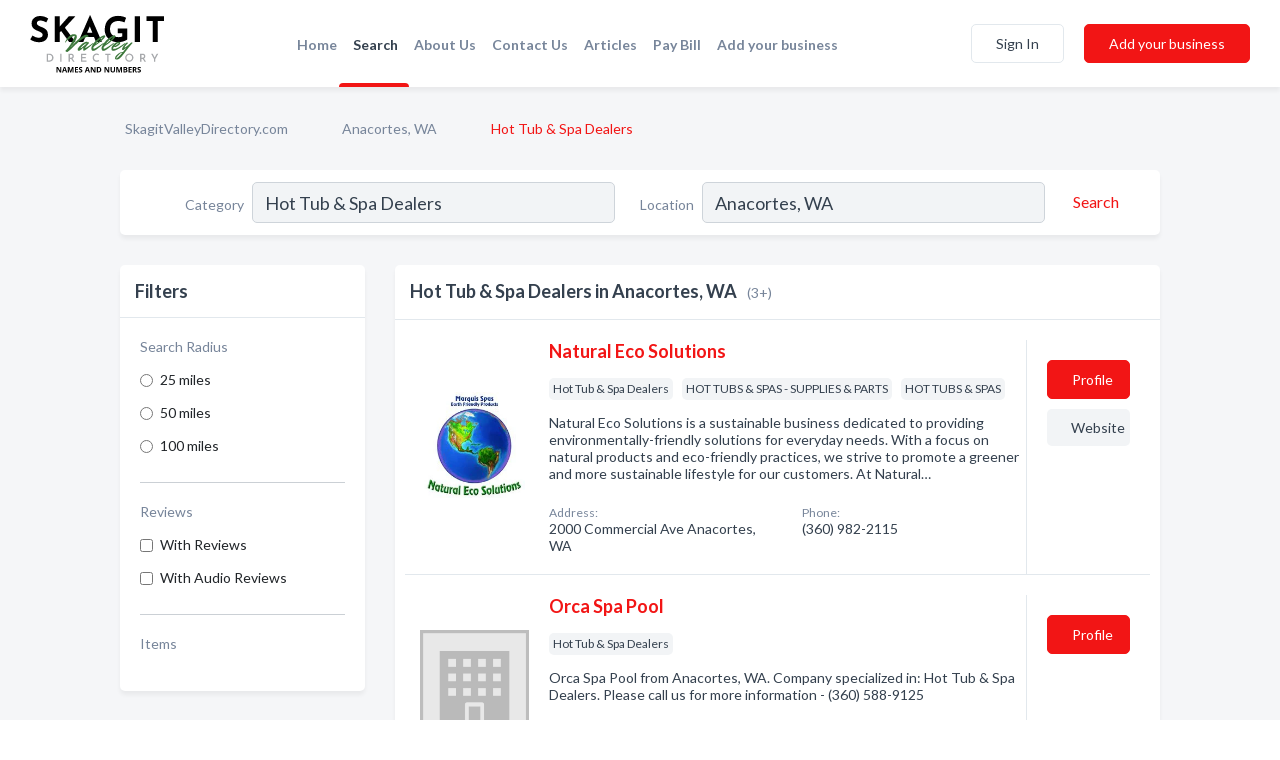

--- FILE ---
content_type: text/html; charset=utf-8
request_url: https://www.skagitvalleydirectory.com/l/anacortes-wa/hot-tub-spa-dealers
body_size: 5262
content:




<!DOCTYPE html>
<html lang="en">
    <head>
        <meta charset="utf-8">
        <meta name=viewport content="width=device-width, initial-scale=1">
        <meta http-equiv="X-UA-Compatible" content="IE=edge">
        <meta name="viewport" content="width=device-width, initial-scale=1, shrink-to-fit=no">
        <meta name="description" content="All Hot Tub &amp; Spa Dealers in Anacortes, WA - Natural Eco Solutions, Orca Spa Pool, San Juan Spas">
        <meta name="robots" content="index,follow" />
        <meta property="og:type" content="website" />
        <meta property="og:site_name" content="Skagit Directory" />
        <meta property="og:title" content="Hot Tub &amp; Spa Dealers in Anacortes, WA - Skagit Directory">
        <meta property="og:description" content="All Hot Tub &amp; Spa Dealers in Anacortes, WA - Natural Eco Solutions, Orca Spa Pool, San Juan Spas">
        <meta property="og:url" content="https://www.skagitvalleydirectory.com/l/anacortes-wa/hot-tub-spa-dealers" />
        <meta property="og:image" content="https://dctrljmih88nf.cloudfront.net/static/skagitvalley/images/other/skagit-valley-directory-logo.svg">
        <link rel="canonical" href="https://www.skagitvalleydirectory.com/l/anacortes-wa/hot-tub-spa-dealers" />
        
        
<link rel="apple-touch-icon" sizes="180x180" href="https://dctrljmih88nf.cloudfront.net/static/skagitvalley/images/favicon/apple-touch-icon.png">
<link rel="icon" type="image/png" sizes="32x32" href="https://dctrljmih88nf.cloudfront.net/static/skagitvalley/images/favicon/favicon-32x32.png">
<link rel="icon" type="image/png" sizes="16x16" href="https://dctrljmih88nf.cloudfront.net/static/skagitvalley/images/favicon/favicon-16x16.png">
<link rel="manifest" href="/static/skagitvalley/images/favicon/site.webmanifest">
<meta name="theme-color" content="#4caf50">
        



    <script async src="https://www.googletagmanager.com/gtag/js?id=G-WBV69BE8YB"></script>


    <script async src="https://www.googletagmanager.com/gtag/js?id=UA-106048875-14"></script>




<script>
    window.dataLayer = window.dataLayer || [];
    function gtag(){dataLayer.push(arguments);}
    gtag('js', new Date());
    
    gtag('config', "G-WBV69BE8YB");
    
    
     gtag('config', "UA-106048875-14");
    

</script>



        <!-- Google Tag Manager -->
        <!-- FB Pixel -->

        <title>Hot Tub &amp; Spa Dealers in Anacortes, WA - Skagit Directory</title>
        <script type="text/javascript"> window.CSRF_TOKEN = "Lk5l8yVJjWbmyM1XXGf0hH0bCJorQ555A4PalaOPM4FAIW6uaGoMdgKMX9sGPUTV"; </script>
        <script>
    var cossd_info = {};
    cossd_info.page_tpye = 'location-category-page';
</script>
        
            <link rel="stylesheet" href="https://dctrljmih88nf.cloudfront.net/static/skagitvalley/css/location_category-bundle.min.css?v=4946539595664399239" />
        
        
            <link rel="stylesheet" href="https://fonts.googleapis.com/css?family=Lato:400,700&amp;display=swap" />
        
        
        
            

<script type="application/ld+json">
    {
      "@context": "https://schema.org",
      "@type": "LocalBusiness",
      "name": "Natural Eco Solutions",
      
        "image": "https://dctrljmih88nf.cloudfront.net/business-photos/15797431877042313_natural-eco-solutions_third_party_logo.jpeg",
      
      "@id": "/biz/18930/natural-eco-solutions"
      
        ,"telephone": "(360) 982-2115"
      
      
        ,"url": "http://www.natural-eco-solutions.com"
      
      
          ,"address": {
            "@type": "PostalAddress",
            "streetAddress": "2000 Commercial Ave",
            "addressLocality": "Anacortes",
            "addressRegion": "WA",
            
            "addressCountry": "US"
          }
      
      
          ,"geo": {
            "@type": "GeoCoordinates",
            "latitude": 48.505962,
            "longitude": -122.612991
          }
      
    }
</script>

<script type="application/ld+json">
    {
      "@context": "https://schema.org",
      "@type": "LocalBusiness",
      "name": "Orca Spa Pool",
      
        "image": "https://dctrljmih88nf.cloudfront.net/static/website/images/default-biz-logos/company-logo-placeholder.png",
      
      "@id": "/biz/32501/orca-spa-pool"
      
        ,"telephone": "(360) 588-9125"
      
      
      
          ,"address": {
            "@type": "PostalAddress",
            "streetAddress": "1010 21st St, Anacortes, WA 98221",
            "addressLocality": "Anacortes",
            "addressRegion": "WA",
            
            "addressCountry": "US"
          }
      
      
          ,"geo": {
            "@type": "GeoCoordinates",
            "latitude": 48.5020123,
            "longitude": -122.6237356
          }
      
    }
</script>

<script type="application/ld+json">
    {
      "@context": "https://schema.org",
      "@type": "LocalBusiness",
      "name": "San Juan Spas",
      
        "image": "https://dctrljmih88nf.cloudfront.net/static/website/images/default-biz-logos/company-logo-placeholder.png",
      
      "@id": "/biz/17181/san-juan-spas"
      
        ,"telephone": "(360) 299-3177"
      
      
      
          ,"address": {
            "@type": "PostalAddress",
            "streetAddress": "1004 Commercial Ave",
            "addressLocality": "Anacortes",
            "addressRegion": "WA",
            
            "addressCountry": "US"
          }
      
      
          ,"geo": {
            "@type": "GeoCoordinates",
            "latitude": 48.514034,
            "longitude": -122.612762
          }
      
    }
</script>



        
        
        
        
        
            <script type="application/ld+json">
{
  "@context": "https://schema.org",
  "@type": "BreadcrumbList",
  "itemListElement": [
        
           {
            "@type": "ListItem",
            "position": 1,
            "item": {
                      "@id": "/",
                      "name": "SkagitValleyDirectory.com"
                    }
           },
        
           {
            "@type": "ListItem",
            "position": 2,
            "item": {
                      "@id": "/cities/anacortes-wa",
                      "name": "Anacortes, WA"
                    }
           },
        
           {
            "@type": "ListItem",
            "position": 3,
            "item": {
                      "@id": "https://www.skagitvalleydirectory.com/l/anacortes-wa/hot-tub-spa-dealers",
                      "name": "Hot Tub &amp; Spa Dealers"
                    }
           }
        
    ]
}
</script>
        
    </head>

    <body class="location-category"
          >
        
    
<header role="banner"><nav class="navbar navbar-expand-lg">
    <a class="navbar-brand p-0" href="/" data-track-name="nblink-logo" data-event-category="navbar">
        
            <img src="https://dctrljmih88nf.cloudfront.net/static/skagitvalley/images/other/skagit-valley-directory-logo.svg" alt="Skagit Directory Logo">
        
    </a>
    <div class="collapse navbar-collapse navbar-text p-0 sliding-menu" id="navBarSlidingMenu">
        <ul class="navbar-nav m-auto">
            
                <li class="nav-item">
                    <a class="nav-link" href="/">Home</a>
                </li>
            
            
                <li class="nav-item active">
                    <a class="nav-link" href="#">Search</a>
                    <div class="navbar-highliter"></div>
                </li>
            
            
            
            
            <li class="nav-item ">
                <a class="nav-link" href="/about">About Us</a>
                
            </li>
            <li class="nav-item ">
                <a class="nav-link" href="/contact">Contact Us</a>
                
            </li>
            <li class="nav-item ">
                <a class="nav-link" href="/articles">Articles</a>
                
            </li>
            <li class="nav-item">
                <a class="nav-link" href="https://www.namesandnumbers.com/pay-bill" rel="nofollow">Pay Bill</a>
            </li>
            <li class="nav-item ">
                <a class="nav-link" href="/biz" data-track-name="nblink-add-biz" data-event-category="navbar">Add your business</a>
                
            </li>
        </ul>
        
            <form class="form-inline">
                
                    <button class="btn btn-login btn-outline-secondary" type="button" data-track-name="nblink-signin" data-event-category="navbar">Sign In</button>
                
                <a href="/biz" data-track-name="nblink-signup" data-event-category="navbar" class="btn btn-primary">Add your business</a>
            </form>
        
    </div>
    
        <button class="navbar-toggler" type="button" data-toggle="collapse" data-target="#navBarSlidingMenu"
                aria-controls="navBarSlidingMenu" aria-expanded="false" aria-label="Toggle navigation menu">
            <span class="iconify navbar-toggler-icon" data-icon="feather:menu" data-inline="false"></span>
        </button>
    
</nav></header>
    <main class="container-fluid search-results-body">
        <nav aria-label="breadcrumb" class="nav-breadcrumbs">
    <ol class="breadcrumb">
        
            
                <li class="breadcrumb-item"><a href="/" data-track-name="breadcrumb-link-click">SkagitValleyDirectory.com</a></li>
                <li class="breadcrumb-item devider"><span class="iconify" data-icon="dashicons:arrow-right-alt2" data-inline="false"></span></li>
            
        
            
                <li class="breadcrumb-item"><a href="/cities/anacortes-wa" data-track-name="breadcrumb-link-click">Anacortes, WA</a></li>
                <li class="breadcrumb-item devider"><span class="iconify" data-icon="dashicons:arrow-right-alt2" data-inline="false"></span></li>
            
        
            
                <li class="breadcrumb-item active" aria-current="page">Hot Tub &amp; Spa Dealers</li>
            
        
    </ol>
</nav>
        
<form class="form-row default-white-block search-form" action="/search">
    <div class="col-sm-6 sf-col">
        <div class="icon-column search-icon-column">
            <span class="iconify" data-icon="ant-design:search-outline" data-inline="false"></span>
        </div>
        <label for="searchCategory">Category</label>
        <input name="category" type="text" class="form-control input-search-category" id="searchCategory"
               placeholder="e.g Trucking Companies" value="Hot Tub &amp; Spa Dealers">
        <div class="icon-column filters-icon-column">
            <a href="#filtersBlockTitle"><span class="iconify" data-icon="jam:settings-alt" data-inline="false" data-rotate="90deg"></span></a>
        </div>
    </div>
    <div class="col-sm-6 sf-col">
        <label for="searchLocation">Location</label>
        <input name="location" type="text" class="form-control input-search-location" id="searchLocation"
               placeholder="Location" value="Anacortes, WA">
        <button type="submit" class="btn btn-link" data-track-name="s-btn-search" aria-label="Search">
            <span class="text">Search</span><span class="iconify icon" data-icon="ant-design:search-outline" data-inline="false"></span>
        </button>
    </div>
</form>
        <div class="row search-results-filters">
            <div class="col-lg-3 order-last order-lg-first sp-big-block-left">
                
                
                    <aside class="default-white-block filters-block">
                        <header class="title" id="filtersBlockTitle">Filters</header>
                        <div class="content">
                            
                                <div class="filter-label">Search Radius</div>
<div class="form-check"
     data-track-name="s-filter-radius"
     data-event-category="filters"
     data-event-label="25m">
    <input class="form-check-input" type="radio" name="radius" id="radius1" value="25"
           >
    <label class="form-check-label" for="radius1">
        25 miles
    </label>
</div>
<div class="form-check"
     data-track-name="s-filter-radius"
     data-event-category="filters"
     data-event-label="50m">
    <input class="form-check-input" type="radio" name="radius" id="radius2" value="50"
           >
    <label class="form-check-label" for="radius2">
        50 miles
    </label>
</div>
<div class="form-check"
     data-track-name="s-filter-radius"
     data-event-category="filters"
     data-event-label="100m">
    <input class="form-check-input" type="radio" name="radius" id="radius3" value="100"
           >
    <label class="form-check-label" for="radius3">
        100 miles
    </label>
</div>
                                <hr>
                            
                            <div class="filter-label">Reviews</div>
<div class="form-check"
     data-track-name="s-filter-reviews"
     data-event-category="filters"
     data-event-label="reviews">
    <input class="form-check-input chb-reviews" type="checkbox" value="reviews" id="filterReviews"
            >
    <label class="form-check-label" for="filterReviews">
        With Reviews
    </label>
</div>
<div class="form-check"
     data-track-name="s-filter-reviews"
     data-event-category="filters"
     data-event-label="reviews">
    <input class="form-check-input chb-reviews" type="checkbox" value="audio-reviews" id="filterAudioReviews"
            >
    <label class="form-check-label" for="filterAudioReviews">
        With Audio Reviews
    </label>
</div>
                            <hr>

<div class="filter-label">Items</div>


                        </div>
                    </aside>
                
                
                <aside class="default-white-block filters-block left-ad-block ad-block text-center">
                    <div class="position-relative d-inline-block"  id="square_ad">
                        <div class="ad-badge">Ad</div>
                    </div>
                </aside>
                <aside class="default-white-block filters-block links-block" >
                    <header class="title">Popular nearby</header>
                    <div class="content">
                        
                            <div class="links-title">Anacortes, WA</div>
                            <ul class="left-links">
    
        <li><a href="/l/anacortes-wa/day-spas" data-track-name="s-nearby-link">Day Spas</a></li>
    
        <li><a href="/l/anacortes-wa/hair-removal" data-track-name="s-nearby-link">Hair Removal Service</a></li>
    
        <li><a href="/l/anacortes-wa/skin-care-clinics" data-track-name="s-nearby-link">Skin Care Clinics</a></li>
    
        <li><a href="/l/anacortes-wa/garden-centers" data-track-name="s-nearby-link">Garden Centres</a></li>
    
        <li><a href="/l/anacortes-wa/keys" data-track-name="s-nearby-link">Keys Stores</a></li>
    
        <li><a href="/l/anacortes-wa/plant-nursery" data-track-name="s-nearby-link">Plant Nurseries</a></li>
    
        <li><a href="/l/anacortes-wa/fast-food-restaurants" data-track-name="s-nearby-link">Fast Food Restaurants</a></li>
    
        <li><a href="/l/anacortes-wa/public-libraries" data-track-name="s-nearby-link">Public Libraries</a></li>
    
        <li><a href="/l/anacortes-wa/marketing-consultants" data-track-name="s-nearby-link">Marketing Consultants</a></li>
    
        <li><a href="/l/anacortes-wa/naturopathic-physicians" data-track-name="s-nearby-link">Naturopathic Physicians</a></li>
    
</ul>
                        
                            <div class="links-title">Eastsound, WA</div>
                            <ul class="left-links">
    
        <li><a href="/l/eastsound-wa/licensed-massage-therapists" data-track-name="s-nearby-link">Licensed Massage Therapists</a></li>
    
</ul>
                        
                    </div>
                </aside>
                
                
                    
<section class="default-white-block filters-block zip-codes-block">
    <header class="title">Servicing zip codes</header>
    <div class="content">
        <p class="m-0">
            Hot Tub &amp; Spa Dealers in this list provide services to multiple zip codes in and around Anacortes (i.e 98221).
            For specific service areas, kindly reach out to the individual businesses.
        </p>
    </div>
</section>
                
                
            </div>
            <section class="col-lg-9 sp-big-block-right h-100">
                <div class="default-white-block search-results-block">
                    <header class="title-holder">
                        <h1>Hot Tub &amp; Spa Dealers in Anacortes, WA</h1><span class="search-result-count">(3+)</span>
                        
                        
                    </header>
                    <aside class="ad-leaderbaord ad-block" id="leaderboard_ad"></aside>
                    <div id="searchResultsListHolder">
                        
                            
                        
                        <ul class="search-results-biz-list">
                            
                            
                                
                                



<li class="search-result-biz row 
           "
    data-listing-view="s-listing-view" data-event-label="18930">
        <div class="col-md-2 my-auto biz-card-col col-logo">
            
                <picture class="biz-logo">
                    <source srcset="https://dctrljmih88nf.cloudfront.net/min/business-photos/15797431877042313_natural-eco-solutions_third_party_logo.webp" type="image/webp">
                    <source srcset="https://dctrljmih88nf.cloudfront.net/min/business-photos/15797431877042313_natural-eco-solutions_third_party_logo.jpeg">
                    <img src="https://dctrljmih88nf.cloudfront.net/business-photos/15797431877042313_natural-eco-solutions_third_party_logo.jpeg" alt="Natural Eco Solutions logo" class="biz-logo" >
                </picture>
            
        </div>
        <div class="col-md-8 biz-card-col biz-col-info">
            <div class="biz-name-holder">
                <a href="/biz/18930/natural-eco-solutions" data-track-name="s-open-profile-link"
                   data-event-category="biz-contact"
                   data-event-label="18930"><h2 class="biz-name">Natural Eco Solutions</h2></a>
            </div>
            
            
            
                <div class="categories-cloud-holder mobile-paddings">
                    
                    
                        <span class="categories-cloud">Hot Tub &amp; Spa Dealers</span>
                    
                        <span class="categories-cloud">HOT TUBS &amp; SPAS - SUPPLIES &amp; PARTS</span>
                    
                        <span class="categories-cloud">HOT TUBS &amp; SPAS</span>
                    
                    
                </div>
            
            
            
                
                    <p class="biz-description mobile-paddings">
                        Natural Eco Solutions is a sustainable business dedicated to providing environmentally-friendly solutions for everyday needs. With a focus on natural products and eco-friendly practices, we strive to promote a greener and more sustainable lifestyle for our customers.

At Natural…
                    </p>
                
            
            
            
                <div class="row biz-address-phone-block mobile-paddings">
                    <div class="col-sm-6">
                        <div class="biz-card-label">Address:</div>
                        <address>
                            
                            
                            2000 Commercial Ave Anacortes, WA</address>
                    </div>
                    <div class="col-sm-6">
                        <div class="biz-card-label">Phone:</div>
                        
                            <div class="biz-phone">(360) 982-2115</div>
                        
                    </div>
                </div>
            
            
        </div>
        <div class="col-md-2 biz-buttons biz-card-col">
            <a href="/biz/18930/natural-eco-solutions" class="btn btn-primary btn-biz-profile"
               data-track-name="s-open-profile-btn"
               data-event-category="biz-contact"
               data-event-label="18930">
                <span class="view-profile">View Profile</span><span class="profile">Profile</span>
            </a>
            
            
                <a href="http://www.natural-eco-solutions.com" class="btn btn-primary btn-biz-website" rel="nofollow noopener" target="_blank"
                   data-track-name="s-open-website" data-event-category="biz-contact"
                   data-event-label="18930">Website</a>
            
            
            
            
            
            
        </div>
        <div class="col-md-2 biz-buttons biz-card-col biz-buttons-call">
            
            
            
                <a href="tel:3609822115" class="btn btn-primary btn-biz-profile"
                   data-track-name="sbtn-call-business"
                   data-event-category="biz-contact"
                   data-event-label="18930">Сall</a>
            
            <a href="/biz/18930/natural-eco-solutions" class="btn btn-biz-website"
               data-track-name="s-open-profile-btn"
               data-event-category="biz-contact"
               data-event-label="18930">
                <span class="view-profile">View Profile</span>
            </a>
            
            
        </div>
</li>
                            
                                
                                



<li class="search-result-biz row 
           "
    data-listing-view="s-listing-view" data-event-label="32501">
        <div class="col-md-2 my-auto biz-card-col col-logo">
            
                <picture class="biz-logo">
                    <source srcset="https://dctrljmih88nf.cloudfront.net/static/website/images/default-biz-logos/company-logo-placeholder.webp" type="image/webp">
                    <source srcset="https://dctrljmih88nf.cloudfront.net/static/website/images/default-biz-logos/company-logo-placeholder.png">
                    <img src="https://dctrljmih88nf.cloudfront.net/static/website/images/default-biz-logos/company-logo-placeholder.png" alt="Orca Spa Pool logo" class="biz-logo" >
                </picture>
            
        </div>
        <div class="col-md-8 biz-card-col biz-col-info">
            <div class="biz-name-holder">
                <a href="/biz/32501/orca-spa-pool" data-track-name="s-open-profile-link"
                   data-event-category="biz-contact"
                   data-event-label="32501"><h2 class="biz-name">Orca Spa Pool</h2></a>
            </div>
            
            
            
                <div class="categories-cloud-holder mobile-paddings">
                    
                    
                        <span class="categories-cloud">Hot Tub &amp; Spa Dealers</span>
                    
                    
                </div>
            
            
            
                
                    <p class="biz-description mobile-paddings">
                        Orca Spa Pool from Anacortes, WA. Company specialized in: Hot Tub &amp; Spa Dealers. Please call us for more information - (360) 588-9125
                    </p>
                
            
            
            
                <div class="row biz-address-phone-block mobile-paddings">
                    <div class="col-sm-6">
                        <div class="biz-card-label">Address:</div>
                        <address>
                            
                            
                            1010 21st St, Anacortes, WA 98221 Anacortes, WA</address>
                    </div>
                    <div class="col-sm-6">
                        <div class="biz-card-label">Phone:</div>
                        
                            <div class="biz-phone">(360) 588-9125</div>
                        
                    </div>
                </div>
            
            
        </div>
        <div class="col-md-2 biz-buttons biz-card-col">
            <a href="/biz/32501/orca-spa-pool" class="btn btn-primary btn-biz-profile"
               data-track-name="s-open-profile-btn"
               data-event-category="biz-contact"
               data-event-label="32501">
                <span class="view-profile">View Profile</span><span class="profile">Profile</span>
            </a>
            
            
            
            
            
            
            
        </div>
        <div class="col-md-2 biz-buttons biz-card-col biz-buttons-call">
            
            
            
                <a href="tel:3605889125" class="btn btn-primary btn-biz-profile"
                   data-track-name="sbtn-call-business"
                   data-event-category="biz-contact"
                   data-event-label="32501">Сall</a>
            
            <a href="/biz/32501/orca-spa-pool" class="btn btn-biz-website"
               data-track-name="s-open-profile-btn"
               data-event-category="biz-contact"
               data-event-label="32501">
                <span class="view-profile">View Profile</span>
            </a>
            
            
        </div>
</li>
                            
                                
                                



<li class="search-result-biz row 
           "
    data-listing-view="s-listing-view" data-event-label="17181">
        <div class="col-md-2 my-auto biz-card-col col-logo">
            
                <picture class="biz-logo">
                    <source srcset="https://dctrljmih88nf.cloudfront.net/static/website/images/default-biz-logos/company-logo-placeholder.webp" type="image/webp">
                    <source srcset="https://dctrljmih88nf.cloudfront.net/static/website/images/default-biz-logos/company-logo-placeholder.png">
                    <img src="https://dctrljmih88nf.cloudfront.net/static/website/images/default-biz-logos/company-logo-placeholder.png" alt="San Juan Spas logo" class="biz-logo" >
                </picture>
            
        </div>
        <div class="col-md-8 biz-card-col biz-col-info">
            <div class="biz-name-holder">
                <a href="/biz/17181/san-juan-spas" data-track-name="s-open-profile-link"
                   data-event-category="biz-contact"
                   data-event-label="17181"><h2 class="biz-name">San Juan Spas</h2></a>
            </div>
            
            
            
                <div class="categories-cloud-holder mobile-paddings">
                    
                    
                        <span class="categories-cloud">Hot Tub &amp; Spa Dealers</span>
                    
                    
                </div>
            
            
            
                
                    <p class="biz-description mobile-paddings">
                        San Juan Spas from Anacortes, WA. Company specialized in: Hot Tub &amp; Spa Dealers. Please call us for more information - (360) 299-3177
                    </p>
                
            
            
            
                <div class="row biz-address-phone-block mobile-paddings">
                    <div class="col-sm-6">
                        <div class="biz-card-label">Address:</div>
                        <address>
                            
                            
                            1004 Commercial Ave Anacortes, WA</address>
                    </div>
                    <div class="col-sm-6">
                        <div class="biz-card-label">Phone:</div>
                        
                            <div class="biz-phone">(360) 299-3177</div>
                        
                    </div>
                </div>
            
            
        </div>
        <div class="col-md-2 biz-buttons biz-card-col">
            <a href="/biz/17181/san-juan-spas" class="btn btn-primary btn-biz-profile"
               data-track-name="s-open-profile-btn"
               data-event-category="biz-contact"
               data-event-label="17181">
                <span class="view-profile">View Profile</span><span class="profile">Profile</span>
            </a>
            
            
            
            
            
            
            
        </div>
        <div class="col-md-2 biz-buttons biz-card-col biz-buttons-call">
            
            
            
                <a href="tel:3602993177" class="btn btn-primary btn-biz-profile"
                   data-track-name="sbtn-call-business"
                   data-event-category="biz-contact"
                   data-event-label="17181">Сall</a>
            
            <a href="/biz/17181/san-juan-spas" class="btn btn-biz-website"
               data-track-name="s-open-profile-btn"
               data-event-category="biz-contact"
               data-event-label="17181">
                <span class="view-profile">View Profile</span>
            </a>
            
            
        </div>
</li>
                            
                        </ul>
                        
                        
                            <div class="more-search-results">
                                <a href="/search?location=Anacortes%2C%20WA&category=Hot%20Tub%20%26%20Spa%20Dealers"
                                   data-track-name="sp-see-more-biz">
                                    <button class="btn btn-primary">See More Businesses</button>
                                </a>
                            </div>
                        
                    </div>
                </div>
            </section>
            
                
<section class="bottom-hints order-last">
    <h2>Search results hints</h2>
    <div class="row">
        <div class="col-md-4 hint-col">
            <div class="default-white-block">
                <div class="hint-icon first"><span class="iconify" data-icon="gridicons:location" data-inline="false"></span>
                </div>
                <div class="hint-title">Location</div>
                <p class="hint-body">
                    We looked for the best Hot Tub & Spa Dealers in Anacortes, WA. Want more options? Consider expanding your search to all of Washington state.
                </p>
            </div>
        </div>
        <div class="col-md-4 hint-col">
            <div class="default-white-block">
                <div class="hint-icon second"><span class="iconify" data-icon="ant-design:folder-fill" data-inline="false"></span></div>
                <div class="hint-title">Category</div>
                <p class="hint-body">
                    This list includes only Hot Tub &amp; Spa Dealers and related businesses. Each entry provides at least one form of contact information (phone, website, or email).
                </p>
            </div>
        </div>
        <div class="col-md-4 hint-col">
            <div class="default-white-block">
                <div class="hint-icon third"><span class="iconify" data-icon="octicon:verified" data-inline="false"></span></div>
                <div class="hint-title">Certified Profiles</div>
                <p class="hint-body">
                    You will notice that some businesses are marked with a "certified" badge. It indicates that they claimed their profile
                    and were certified by Names and Numbers.
                </p>
            </div>
        </div>
    </div>
</section>

                
            
        </div>
    </main>
    <script>
    var _search_data = {};
    _search_data.category = 'Hot Tub &amp; Spa Dealers';
    _search_data.location = 'Anacortes, WA';
    _search_data.city = 'Anacortes';
    
    </script>
    <footer role="contentinfo">
    <h2>Add your business</h2>
    <p class="footer-subtitle">Grow Your Business with Skagit Valley Directory</p>
    <div class="text-center">
        <a href="/biz" data-track-name="fadd-biz-button" data-event-category="footer"><button class="btn btn-primary btn-footer-add-business">Add your business</button></a>
    </div>
    <div class="footer-bottom-section">
        <ul class="list-inline footer-links">
            <li class="list-inline-item">
                <a href="/" data-track-name="fhome-link" data-event-category="footer">Home</a>
            </li>
            <li class="list-inline-item">
                <a href="/online-directories" data-track-name="fonline-directories"
                   data-event-category="footer">Online Directories</a>
            </li>
            <li class="list-inline-item">
                <a href="/about" >About Us</a>
            </li>
            <li class="list-inline-item">
                <a href="/contact" data-track-name="fcontact-us-link" data-event-category="footer">Contact Us</a>
            </li>
            <li class="list-inline-item">
                <a href="/terms">Terms</a>
            </li>
            <li class="list-inline-item">
                <a href="/privacy">Privacy</a>
            </li>
            <li class="list-inline-item">
                <a href="https://www.namesandnumbers.com/pay-bill" rel="nofollow">Pay Bill</a>
            </li>
        </ul>
        <ul class="list-inline footer-social-circles">
            <li class="list-inline-item"><a href="https://goo.gl/maps/PBe5kAcYDhcrUGWC8"><span class="iconify google" rel="nofollow noopener"
                                                                                      data-icon="ant-design:google-circle-filled"
                                                                                      data-inline="false"></span></a></li>
            
        </ul>
        <hr>
        <div class="footer-copyright">
            <div class="d-inline-block d-mobile-hide">Skagit Directory by <a href="https://business.namesandnumbers.com/" rel="nofollow">Names and Numbers</a></div>
            <div class="d-inline-block copyright-text">Copyright &copy; 2026 skagitvalleydirectory.com All rights reserved.</div>
        </div>
    </div>
</footer>

        
            <script src="https://dctrljmih88nf.cloudfront.net/static/skagitvalley/js/location_category-bundle.min.js?v=4946539595664399239"></script>
        
        
        
        
     </body>
</html>